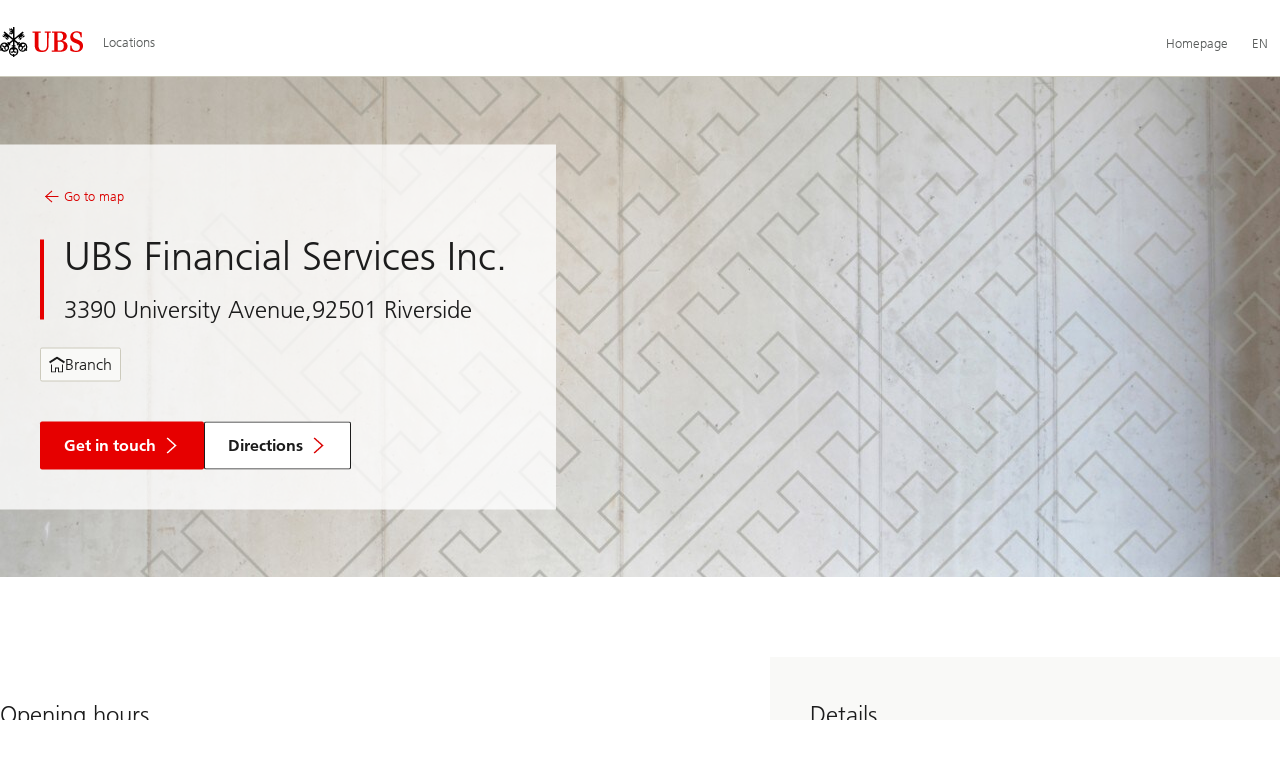

--- FILE ---
content_type: text/html;charset=utf-8
request_url: https://www.ubs.com/locations/united-states/riverside/3390-university-avenue/ubs-financial-services-inc-744.html
body_size: 7353
content:


<!DOCTYPE HTML><html lang="en" class="no-js"><head><meta charset="UTF-8"/><meta name="UBSProbing" content="---"/><title>UBS subsidiary in Riverside , 3390 University Avenue | UBS United States</title><meta name="description" content="Contacts and services offered at the Riverside, 3390 University Avenue location of UBS in United States"/><meta name="template" content="lofi-pod"/><meta name="viewport" content="width=device-width, initial-scale=1"/><link rel="preconnect" href="https://assets.adobedtm.com"/><link rel="preconnect" href="https://secure.ubs.com"/><script>
    window.digitalData = {
        pageInstanceID: 'prod.publish\/content\/locations\/en\/us\/riverside\/3390\u002Duniversity\u002Davenue\/744',
        page: {
            pageInfo: {
                pageID: '',
                language: 'en',
                geoRegion: 'us',
                AEMbuild: '11.53.9',
            },
            category: {
                pageType: '\/conf\/lofi\/settings\/wcm\/templates\/lofi\u002Dpod',
            },
            attributes: {
                pageLoadStart: Date.now().toString(),
                contentID: '0cd4e294\u002Ddd2e\u002D4d6c\u002D9561\u002D47e69694a7da',
                businessDivision: '',
                pageCountry: 'us',
                pagePath: '\/content\/locations\/en\/us\/riverside\/3390\u002Duniversity\u002Davenue\/744',
                errorPage: '',
                deviceRendition: 'default',
                contentType: '\/conf\/lofi\/settings\/wcm\/templates\/lofi\u002Dpod',
                newsPath: '',
                articlePath: '',
                displayDate: '',
                pageDirectory: '\/us\/riverside\/3390\u002Duniversity\u002Davenue\/744',
                tags: '',
                enableTarget: 'false',
                trackAdForm: 'false',

                /* SERVER SIDE COMMENT: trackDecibel property is a single boolean value.
                   Decibel tracking depends on country. On local environments, both expressions may output,
                   so we put them in an array and pick the first element. */
                trackDecibel: !![
    
                        true,
    
    ][0],

    /* SERVER SIDE COMMENT: dataLayer.serverTime contains server-side expressions */
    serverTime: 'Thursday, 15-Jan-2026 01:49:32 GMT',
            },
        },
        event: [],
        user: {
            profile: {
                attributes: {
                    userAgent: '',
                    loginStatus: '',

                    /* SERVER SIDE COMMENT: geolocationCountry is server-side */
                    geolocationCountry: 'US',

                    /* SERVER SIDE COMMENT: geolocationCity is server-side */
                    geolocationCity: 'COLUMBUS',
                },
            },
        },
        version: '1.0',
        config: {
            trackingServer: '\x22www.ubs.com\x22',
        },
    };
</script><script>
    if (window.digitalData?.page?.attributes) {
        Object.assign(window.digitalData.page.attributes, {
            lofiPodLocationId: '\/en\/us\/riverside\/3390\u002Duniversity\u002Davenue',
        });
    }
</script><script>
    var sc_page_load1 = new Date().getTime();
</script><script type="text/javascript">
            var launch_library_src = "//assets.adobedtm.com/87f37070a3c7/874afce1f0f7/launch\u002D6f3222d0ac97.min.js";
            var adobe_analytics_enabled = "true";
        </script><noscript id="trackingModulesSrc"><script src="/etc/designs/fit/includes/tracking_launch_modules.min.ACSHASHe84b8e3da3ef537b1170fc38d5ab1f9c.js" null></script></noscript><script src="/etc/designs/fit/includes/tracking_launch_main.min.ACSHASHe74c84c661f1a531d2ae22f7e83b4133.js" async></script><link rel="canonical" href="/locations/united-states/riverside/3390-university-avenue/ubs-financial-services-inc-744.html"/><script>
        window.cookie_management_geoCountry = digitalData?.user?.profile?.attributes?.geolocationCountry;
        window.cookie_management_geoState = digitalData?.user?.profile?.attributes?.geolocationState;
    </script><script class="privacysettings-package-script">
        window.cookie_management_isBot = false;
        </script><script class="privacysettings-package-script">
    {
        // Variables set to define the behavior of the component
        window.cookie_management_prefix = "ubs_cookie_settings_";
        window.cookie_management_ver = "2.0.4";
        window.cookie_lifetime_optedIn = "15768000";
        window.cookie_lifetime_optedOut = "7884000";
        window.cookie_management_tracking_pixel_url = "https:\/\/secure.ubs.com\/etc\/designs\/fit\/img\/blank.gif";
        window.cookie_management_lightCountries = ['TR','AF','AG','AL','BJ','BS','CD','CR','EG','ID','IL','JO','MX','YE','SG','TW','HK','CK','FJ','KN','MK','NI','RE','ST','TZ','ZW','BL','CL','FK','HM','KP','ML','RS','SV','UA','BM','CM','FM','HN','KR','MM','NP','RU','SX','UG','AI','BN','HT','KW','MN','NR','RW','SY','UM','BO','CO','GA','KY','MO','NU','SA','SZ','AM','BQ','GD','KZ','MP','NZ','SB','TC','UY','AO','CU','GE','IM','LA','MQ','OM','SC','TD','UZ','AQ','CV','IN','LB','MR','PA','SD','VA','AR','BT','CW','GH','IO','LC','MS','PE','TG','VC','AS','BV','CX','GI','IQ','LI','MU','TH','VE','AU','BW','DJ','GL','IR','LK','MV','PG','SH','TJ','VG','AW','BY','DM','GM','IS','LR','MW','PH','TK','VI','AX','BZ','DO','GN','JM','LS','PK','SJ','TL','VN','AZ','DZ','GP','LY','MY','PM','TM','VU','BA','CC','EC','GQ','MA','MZ','PN','SL','TN','WF','BB','GS','KE','MD','NA','PR','SM','TO','WS','BD','CF','GT','KG','ME','NC','PS','SN','BF','CG','EH','GU','KH','NE','PW','SO','TT','YT','BH','ER','GW','KI','MG','NF','PY','SR','TV','ZA','BI','CI','ET','GY','KM','MH','NG','QA','SS','ZM','AE','JP','US'];
        window.cookie_management_strictCountries = ['GG','GB','AT','BE','BG','CY','CZ','DE','DK','EE','ES','FI','FR','GR','HR','HU','IE','IT','LT','LU','MT','NL','PL','PT','RO','SE','SI','SK','JE','MC','LV','BR','CN','NO','FO','GF','TF','PF','CA','MF','CH','UK','FX','PP'];
        window.cookie_management_lightStates = [''];
        window.cookie_management_strictStates = [''];

        // Constants
        window.cookie_management_privacy_policies = {
            none: '',
            light: 'LIGHT',
            twoStepVariation: 'TWO_STEP_VARIATION'
        };

        window.cookie_management_permissions_map = {
            functional: 1,
            thirdParty: 4,
            userPreferences: 2,
            analytics: 3,
            generalFunctional: 0,
        };

        window.cookie_management_default_permission_values = {
            [window.cookie_management_permissions_map.generalFunctional]: true,
            [window.cookie_management_permissions_map.functional]: true,
            [window.cookie_management_permissions_map.userPreferences]: false,
            [window.cookie_management_permissions_map.analytics]: false,
            [window.cookie_management_permissions_map.thirdParty]: false
        };

        const useStateLocation = false;
        const {
            cookie_management_geoState,
            cookie_management_geoCountry,
            cookie_management_strictStates,
            cookie_management_lightStates,
            cookie_management_strictCountries,
            cookie_management_lightCountries
            } = window;

        // Utility functions
        const siteCountryFromUrl = window.location.pathname.split('/')?.[1]?.toUpperCase(); // only works in publish
        const isCountryInList = (list) => list.includes(cookie_management_geoCountry) || list.includes(siteCountryFromUrl);

        // Computed variables
        window.cookie_management_privacy_settings_cookie_name =
            '' + cookie_management_prefix + cookie_management_ver;

        const useStateBased = !!(useStateLocation && cookie_management_geoState && (cookie_management_strictStates?.length || cookie_management_lightStates?.length));

        const isStrictPolicy =
            (useStateBased && cookie_management_strictStates.includes(cookie_management_geoState)) ||
            (useStateBased && cookie_management_strictCountries.includes(siteCountryFromUrl)) ||
            (cookie_management_geoCountry && isCountryInList(cookie_management_strictCountries));

        const isLightPolicy =
            (useStateBased && cookie_management_lightStates.includes(cookie_management_geoState)) ||
            (cookie_management_geoCountry && isCountryInList(cookie_management_lightCountries));

        window.cookie_management_is_strict_policy = isStrictPolicy;
        window.cookie_management_is_light_policy = !isStrictPolicy && isLightPolicy;
        window.cookie_management_is_none_policy = !!(
            cookie_management_geoCountry
            && !isStrictPolicy
            && !isLightPolicy
        );
    }
    </script><script>
        window.cookie_management_privacySettingsDialogUrl = "\/global\/en\/privacy\u002Dsettings.lightbox.privacysettingslightbox.page_head.onlycontent.html";
        window.cookie_management_privacySettingsBannerUrl = "\/global\/en\/privacy\u002Dsettings.privacysettingsbanner.onlycontent.html";
    </script><script class="privacysettings-package-script">
        if (window.cookie_management_is_strict_policy) {
            window.cookie_management_privacyPolicy = window.cookie_management_privacy_policies.twoStepVariation;
        } else if (window.cookie_management_is_light_policy) {
            window.cookie_management_privacyPolicy = window.cookie_management_privacy_policies.light;
        } else if (window.cookie_management_is_none_policy) {
            window.cookie_management_privacyPolicy = window.cookie_management_privacy_policies.none;
        }
    </script><script class="privacysettings-package-script">
        if (typeof window.cookie_management_privacyPolicy === 'undefined') {
            window.cookie_management_is_strict_policy = true;
            window.cookie_management_privacyPolicy = window.cookie_management_privacy_policies.twoStepVariation;
        }
    </script><script>
        window.cookie_management_suppress = false;
    </script><script class="privacysettings-package-script">
        window.cookie_management_getPrivacySettings=()=>{const e=window.cookie_management_permissions_map,i=(e=>{const i=("; "+document.cookie).split("; "+e+"=");if(i.length>=2)return i.pop().split(";").shift()})(window.cookie_management_privacy_settings_cookie_name),n={thirdParty:!1,tracking:!1,userPreference:!1,functional:!0};return i?(n.thirdParty=i.includes(e.thirdParty),n.tracking=i.includes(e.analytics),n.userPreference=i.includes(e.userPreferences)):!1===window.cookie_management_is_strict_policy&&(n.thirdParty=!0,n.tracking=!0,n.userPreference=!0),n};
    </script><script type="text/javascript">
    document.documentElement.classList.replace('no-js', 'js');
</script><link rel="stylesheet" href="/etc/designs/fit/includes/css/location_finder/publish/legacy_clientlibs/legacy_commons.min.ACSHASH46515613dce1d449cf9115bd6f09d025.css" type="text/css"><link rel="stylesheet" href="/etc/designs/fit/includes/css/components/privacysettingsdialog/publish.min.ACSHASH0235ddd9c5c370cf4868c3dc3b983137.css" type="text/css"><link rel="preload" as="font" href="/etc/designs/fit/css/type/FrutigerforUBSWeb-Lt.202008181632.woff2" type="font/woff2" crossorigin="anonymous"/><link rel="preload" as="font" href="/etc/designs/fit/css/type/FrutigerforUBSWeb-Md.202008181632.woff2" type="font/woff2" crossorigin="anonymous"/><link rel="preload" as="font" href="/etc/designs/fit/css/type/UBS-HomepageV3-Font-Icons.202106151630.woff2" type="font/woff2" crossorigin="anonymous"/><script src="/etc/designs/fit/includes/js/components/privacysettings/publish.min.ACSHASH8276a0ab32a6acc7c5c8ca3f34dcc83e.js" defer></script><script src="/etc/designs/fit/includes/js/common/js/loader.min.ACSHASH875bac8a4934814207400e56ba496fbd.js" defer></script><script src="/etc/designs/fit/includes/js/common/js/vendors/vendors.default.min.ACSHASH210d6ffc0c5f247a49089dcfd649f621.js" defer></script><script src="/etc/designs/fit/includes/js/common/js/utils.min.ACSHASHcd0ec7677b38715aef1152790d76653f.js" defer></script><script src="/etc/designs/fit/includes/js/common/js/lightbox.min.ACSHASHb2c267a88780684c04f9bfc6c5a4ddfe.js" defer></script><script src="/etc/designs/fit/includes/js/location_finder/publish/js/main.min.ACSHASHc51f7ffdc3dca7fb916a9f92e5478b7f.js" defer></script></head><body class="pod-page lofi-page page basicpage" id="pod-page-d8aaa18d0e" data-cmp-link-accessibility-enabled data-cmp-link-accessibility-text="opens in a new tab"><div id="doc" class="grid-doc"><link rel="stylesheet" href="/etc/designs/fit/includes/css/components/primaryheader/publish.min.ACSHASHb5f5956eee14711167423bc337b6b98a.css" type="text/css"><script src="/etc/designs/fit/includes/js/components/primaryheader/publish.min.ACSHASH8509f144eb23d45621921263f8a7ce2c.js" defer></script><script src="/etc/designs/fit/includes/js/components/primaryheader/sitetitle/publish.min.ACSHASHab31b23a58c661eaf8ba1c3fbc2a0c39.js" defer></script><script src="/etc/designs/fit/includes/js/components/primaryheader/mobilenavigation/publish.min.ACSHASH105832a82ef347abd0a0fb2e4cd238ea.js" defer></script><header class="primaryheader__base" data-nc="PrimaryHeader"><div class="skiplinks__base"><h2 class="is-visuallyHidden">Skip Links</h2><a accesskey="1" class="skiplinks__link is-focusable" href="#main">Content Area</a></div><script src="/etc/designs/fit/includes/js/components/alertribbon/publish.min.ACSHASHe35f58cc32fd2351fb449534382d06e0.js" defer></script><link rel="stylesheet" href="/etc/designs/fit/includes/css/components/alertribbon/publish.min.ACSHASH2a32902cfaddfca7de5617115f051678.css" type="text/css"><div class="overlay__backdrop is-hidden"></div><div class="primaryheader__mainWrapper maxWidth-container"><button class="primaryheader__stickyButton" tabindex="-1" aria-hidden="true"></button><section class="primaryheader__itemsWrapper primaryheader__itemsWrapper--siteTitle sitetitle__base" data-nc="SiteTitle"><div class="logo"><a class="sitetitle__logo js-header-logo" href="/locations.html" data-nc="HeaderLogo" data-nc-params-headerlogo='{"options": {
        "emptyLogoLink": true
     }}' data-tracking-element="logo"><figure class="sitetitle__logoWrapper"><img class="sitetitle__logoImg sitetitle__logoImg--default" alt="UBS logo, to home page" src="/etc/designs/fit/img/UBS_Logo_Semibold.svg"/></figure></a><script src="/etc/designs/fit/includes/js/components/logo/publish.min.ACSHASH4937504672b0eab9f1db702ad70faf39.js" defer></script></div><div class="sitetitle__titleWrapper sitetitle__item"><span class="sitetitle__text">Locations</span></div></section><section class="primaryheader__itemsWrapper primaryheader__itemsWrapper--metaNavigation"><script src="/etc/designs/fit/includes/js/components/primaryheader/metanavigation/publish.min.ACSHASHd96559a6789cd9bca0e1c1ab7b8a7763.js" defer></script><nav class="metanavigation__base metanavigation__base--loading" aria-label="Meta Navigation" data-nc="MetaNavigation"><h2 class="is-visuallyHidden">Meta Navigation</h2><ul class="metanavigation__list metanavigation__list--firstLevel"><li class="metanavigation__item metanavigation__item--countryHomepage"><a class="metanavigation__link metanavigation__link--heading" href="https://www.ubs.com"><span>Homepage</span></a></li><li class="metanavigation__item metanavigation__item--language"><button type="button" class="metanavigation__link metanavigation__link--heading primaryheader__visibility--desktop" data-nn-id="metaNavigationLanguage" aria-expanded="false" aria-haspopup="true"><span>EN</span></button><div class="primaryheader__content"><ul class="metanavigation__list metanavigation__list--horizontal metanavigation__list--secondLevel"><li><a href="/locations/united-states/riverside/3390-university-avenue/ubs-financial-services-inc-744.html" aria-label="Select your language, English" class="link-v1__base link-v1__base--active  " aria-current="page" hreflang="EN" lang="EN"><span class="link-v1__text">English</span></a></li><li><a href="/agences/etats-unis/riverside/3390-university-avenue/ubs-financial-services-inc-744.html" aria-label="Select your language, Français" class="link-v1__base   " hreflang="FR" lang="FR"><span class="link-v1__text">Français</span></a></li><li><a href="/agenzie/stati-uniti/riverside/3390-university-avenue/ubs-financial-services-inc-744.html" aria-label="Select your language, Italiano" class="link-v1__base   " hreflang="IT" lang="IT"><span class="link-v1__text">Italiano</span></a></li><li><a href="/standorte/vereinigte-staaten-von-amerika/riverside/3390-university-avenue/ubs-financial-services-inc-744.html" aria-label="Select your language, Deutsch" class="link-v1__base   " hreflang="DE" lang="DE"><span class="link-v1__text">Deutsch</span></a></li></ul></div></li></ul></nav></section><section class="primaryheader__itemsWrapper primaryheader__itemsWrapper--headerActions"><div class="burgermenu__base mobilenavigation__base" data-nc="MobileNavigation" data-nc-params-MobileNavigation="{
                    &#34;translations&#34;: {
                        &#34;closeMenu&#34;: &#34;Close the menu&#34;
                    }
                 }"><button class="burgermenu__button svgicon--hoverTrigger" data-nn-id="burgerMenu" aria-expanded="false" aria-haspopup="true"><span class="is-visuallyHidden">Open the menu</span><svg class="svgicon__base burgermenuicon__base svgicon__base--medium burgermenuicon__base--carbon burgermenu__buttonIcon" viewbox="0 0 24 24" aria-hidden="true"><use href="/etc/designs/fit/includes/shared_assets/img/icons/definitions/burgermenu.14062023.svg#svgIconBurger"/></svg><svg class="svgicon__base closeicon__base svgicon__base--small closeicon__base--carbon is-hidden burgermenu__closeButtonIcon" viewbox="0 0 22 22" aria-hidden="true"><use href="/etc/designs/fit/includes/shared_assets/img/icons/definitions/close.03102022.svg#svgIconClose"/></svg></button><div class="primaryheader__content"></div></div></section></div></header><main role="main"><div id="main" class="grid-main grid-content js-content-main" tabindex="-1"><div class="root container responsivegrid"><div id="container-85e3641c1d" class="cmp-container"><div class="podpagehead basecomponent"><link rel="stylesheet" href="/etc/designs/fit/includes/css/components/locationfinder/podpagehead/publish.min.ACSHASH355f2616d46caddb925e9e49ce0f665f.css" type="text/css"><script src="/etc/designs/fit/includes/js/components/podpagebacklink/publish.min.ACSHASHf941792959f89899c4081ab52186ef64.js" defer></script><header class="podpagehead"><div class="podpagehead__messageTeaser"><div class="podpagehead__flexwrapstageinner"><div class="podpagehead__messageImage podpagehead__messageImage--s podpagehead__flexwrapstageimage"><figure class="image__base
                 
                
                image__base--emptyAlt" style="--image-aspectratio-xl: 40%; --image-aspectratio-l: 40%; --image-aspectratio-m: 40%; --image-aspectratio-s: 40%; --image-aspectratio-xs: 40%;  "><div class="image__skeleton image__skeleton--loaded"><picture class="image__picture"><source srcset="/content/locations/en/us/riverside/3390-university-avenue/744/jcr:content/root/podpagehead/image.580.jpeg/1733731051240.jpeg 580w, /content/locations/en/us/riverside/3390-university-avenue/744/jcr:content/root/podpagehead/image.780.jpeg/1733731051240.jpeg 780w, /content/locations/en/us/riverside/3390-university-avenue/744/jcr:content/root/podpagehead/image.1080.jpeg/1733731051240.jpeg 1080w, /content/locations/en/us/riverside/3390-university-avenue/744/jcr:content/root/podpagehead/image.1280.jpeg/1733731051240.jpeg 1280w, /content/locations/en/us/riverside/3390-university-avenue/744/jcr:content/root/podpagehead/image.1960.jpeg/1733731051240.jpeg 1960w, /content/locations/en/us/riverside/3390-university-avenue/744/jcr:content/root/podpagehead/image.2646.jpeg/1733731051240.jpeg 2646w, /content/locations/en/us/riverside/3390-university-avenue/744/jcr:content/root/podpagehead/image.3840.jpeg/1733731051240.jpeg 3840w" sizes="92vw"/><img class="image__img " src="/locations/en/us/riverside/3390-university-avenue/744/_jcr_content/root/podpagehead/image.580.jpeg/1733731051240.jpeg" alt/></picture></div></figure></div><div class="grid-container"><div class="podpagehead__flexwrapstagecontent"><div class="podpagehead__messageContent
                                podpagehead__messageContent--top
                                podpagehead__messageContent--medium
                                podpagehead__messageContent--white"><div class="podpagehead__messageContentWrapper"><a data-nc="PodPageBackLink" href="/locations.html#United%20States/en/ns/all/" class="podpagehead__linkBack"><svg class="svgicon__base arrowicon__base svgicon__base--invertedX svgicon__base--medium" viewBox="0 0 32 32" aria-hidden="true"><use href="/etc/designs/fit/includes/shared_assets/img/icons/definitions/arrow-24.13112024.svg#svgIconArrowChevron" class="arrowicon__chevron"/><use href="/etc/designs/fit/includes/shared_assets/img/icons/definitions/arrow-24.13112024.svg#svgIconArrowLine" class="arrowicon__line"/></svg>


                                Go to map
                            </a><header class="podpagehead__wrapper podpagehead__content"><h1 class="podpagehead__hl podpagehead__hl--small">
                                    UBS Financial Services Inc.
                                </h1><address class="podpagehead__info">
                                    3390 University Avenue,92501 Riverside
                                </address></header><ul class="podpagehead__tagList"><li class="podpagehead__tagListItem"><svg class="svgicon__base svgicon__base--regular
                homeicon__base
                svgicon__base--inheritColor" viewbox="0 0 16 16" aria-hidden="true"><use href="/etc/designs/fit/includes/shared_assets/img/icons/definitions/home-16.17042024.svg#svgIconHome"/></svg>


                                    Branch
                                </li></ul><footer class="podpagehead__messageContentFooter"><a href="/us/en/wealth-management/contact-us/get-in-touch.html" class="actionbtn__link svgicon--hoverTrigger actionbtn--color-red podpagehead__appointmentCta"><span class="actionbtn__title">Get in touch</span><span class="actionbtn__ctaIcon"><svg class="svgicon__base arrowicon__base arrowicon__animation--growHover" viewBox="0 0 32 32" aria-hidden="true"><use href="/etc/designs/fit/includes/shared_assets/img/icons/definitions/arrow-24.13112024.svg#svgIconArrowChevron" class="arrowicon__chevron"/><use href="/etc/designs/fit/includes/shared_assets/img/icons/definitions/arrow-24.13112024.svg#svgIconArrowLine" class="arrowicon__line"/></svg></span></a><a href="https://www.google.com/maps?q=33.98011,-117.37098" class="actionbtn__link svgicon--hoverTrigger actionbtn--color-primarywhite podpagehead__directionsCta"><span class="actionbtn__title">Directions</span><span class="actionbtn__ctaIcon"><svg class="svgicon__base arrowicon__base arrowicon__animation--growHover" viewBox="0 0 32 32" aria-hidden="true"><use href="/etc/designs/fit/includes/shared_assets/img/icons/definitions/arrow-24.13112024.svg#svgIconArrowChevron" class="arrowicon__chevron"/><use href="/etc/designs/fit/includes/shared_assets/img/icons/definitions/arrow-24.13112024.svg#svgIconArrowLine" class="arrowicon__line"/></svg></span></a></footer></div></div></div></div></div></div></header></div><div class="container responsivegrid"><div id="container-2c5f4620cb" class="cmp-container"><div class="aem-Grid aem-Grid--12 aem-Grid--default--12 "><div class="columncontrol columncontrol__base columncontrol__base--sp1 aem-GridColumn aem-GridColumn--default--12"><link rel="stylesheet" href="/etc/designs/fit/includes/css/components/locationfinder/columncontrol/publish.min.ACSHASHf1affa4d980b354cedf40e1fecda8721.css" type="text/css"><div class="columncontrol__base columncontrol__base--lt1 grid-container"><div class="columncontrol__row grid-row"><div class="columncontrol__cellWrapper"><div class="columncontrol__cell columncontrol__cell--spBackgroundAlignment"><div id="cc-container-1cb86b2dc8" class="cmp-container"><div class="basecomponent basecomponent__base openinghours"><link rel="stylesheet" href="/etc/designs/fit/includes/css/components/locationfinder/openinghours/publish.min.ACSHASHdcee06221e77c0783aa2e0d92733a789.css" type="text/css"><script src="/etc/designs/fit/includes/js/components/openinghours/publish.min.ACSHASH3fe87cb52e4145fd13b892f299b41cbe.js" defer></script><section class="openinghours__base" data-nc="OpeningHours" data-nc-params-OpeningHours="{
        &#34;options&#34;: {
            &#34;timeZone&#34;: &#34;America\/Los_Angeles&#34;
        },
        &#34;translations&#34;: {
            &#34;open&#34; : &#34;Open&#34;,
            &#34;closed&#34; : &#34;Closed&#34;
        }
    }"><h3 class="openinghours__title">Opening hours</h3><link rel="stylesheet" href="/etc/designs/fit/includes/css/components/locationfinder/specialopeninghours/publish.min.ACSHASHdc8f7011e45a30fbda2509e1cd528e2c.css" type="text/css"><details class="openinghours__service" data-opening-hours-specification='[{&#34;@type&#34;:&#34;OpeningHoursSpecification&#34;,&#34;dayOfWeek&#34;:&#34;https://schema.org/Monday&#34;,&#34;opens&#34;:&#34;07:00&#34;,&#34;closes&#34;:&#34;16:00&#34;},{&#34;@type&#34;:&#34;OpeningHoursSpecification&#34;,&#34;dayOfWeek&#34;:&#34;https://schema.org/Tuesday&#34;,&#34;opens&#34;:&#34;07:00&#34;,&#34;closes&#34;:&#34;16:00&#34;},{&#34;@type&#34;:&#34;OpeningHoursSpecification&#34;,&#34;dayOfWeek&#34;:&#34;https://schema.org/Wednesday&#34;,&#34;opens&#34;:&#34;07:00&#34;,&#34;closes&#34;:&#34;16:00&#34;},{&#34;@type&#34;:&#34;OpeningHoursSpecification&#34;,&#34;dayOfWeek&#34;:&#34;https://schema.org/Thursday&#34;,&#34;opens&#34;:&#34;07:00&#34;,&#34;closes&#34;:&#34;16:00&#34;},{&#34;@type&#34;:&#34;OpeningHoursSpecification&#34;,&#34;dayOfWeek&#34;:&#34;https://schema.org/Friday&#34;,&#34;opens&#34;:&#34;07:00&#34;,&#34;closes&#34;:&#34;16:00&#34;},{&#34;@type&#34;:&#34;OpeningHoursSpecification&#34;,&#34;dayOfWeek&#34;:&#34;https://schema.org/Saturday&#34;,&#34;opens&#34;:&#34;00:00&#34;,&#34;closes&#34;:&#34;00:00&#34;},{&#34;@type&#34;:&#34;OpeningHoursSpecification&#34;,&#34;dayOfWeek&#34;:&#34;https://schema.org/Sunday&#34;,&#34;opens&#34;:&#34;00:00&#34;,&#34;closes&#34;:&#34;00:00&#34;}]' open><summary class="openinghours__serviceSummary svgicon--hoverTrigger svgicon--active"><span class="openinghours__serviceHeader"><span class="openinghours__serviceTitle">Business hours</span><span class="openinghours__serviceExpandIcon"><svg class="svgicon__base arrowicon__base  arrowicon__animation--dropdown" viewBox="0 0 32 32" aria-hidden="true"><use href="/etc/designs/fit/includes/shared_assets/img/icons/definitions/arrow-24.13112024.svg#svgIconArrowChevron" class="arrowicon__chevron"/><use href="/etc/designs/fit/includes/shared_assets/img/icons/definitions/arrow-24.13112024.svg#svgIconArrowLine" class="arrowicon__line"/></svg></span></span><span class="openinghours__serviceStatus"></span></summary><dl class="openinghours__serviceTimeTable"><div class="openinghours__serviceScheduleItem"><dt class="openinghours__serviceSchedule"><span> Mon - Fri</span></dt><dd class="openinghours__serviceHours "><time>07:00</time>
                    -
                    <time>16:00</time></dd></div><div class="openinghours__serviceScheduleItem"><dt class="openinghours__serviceSchedule"><span> Sat - Sun</span></dt><dd class="openinghours__serviceHours ">
                
                
                
                
                    closed
                
                
            </dd></div></dl></details><script type="application/ld+json">{"@context":"https://schema.org","@id":"Bank","openingHoursSpecification":[{"@type":"OpeningHoursSpecification","dayOfWeek":"https://schema.org/Monday","opens":"07:00","closes":"16:00"},{"@type":"OpeningHoursSpecification","dayOfWeek":"https://schema.org/Tuesday","opens":"07:00","closes":"16:00"},{"@type":"OpeningHoursSpecification","dayOfWeek":"https://schema.org/Wednesday","opens":"07:00","closes":"16:00"},{"@type":"OpeningHoursSpecification","dayOfWeek":"https://schema.org/Thursday","opens":"07:00","closes":"16:00"},{"@type":"OpeningHoursSpecification","dayOfWeek":"https://schema.org/Friday","opens":"07:00","closes":"16:00"},{"@type":"OpeningHoursSpecification","dayOfWeek":"https://schema.org/Saturday","opens":"00:00","closes":"00:00"},{"@type":"OpeningHoursSpecification","dayOfWeek":"https://schema.org/Sunday","opens":"00:00","closes":"00:00"}],"department":[{"@id":"Bank/Department1","name":"lofi.pod.businesshours.service.title.","@type":"BankOrCreditUnion","address":{"@id":"Bank/Address"},"openingHoursSpecification":[{"@type":"OpeningHoursSpecification","dayOfWeek":"https://schema.org/Monday","opens":"07:00","closes":"16:00"},{"@type":"OpeningHoursSpecification","dayOfWeek":"https://schema.org/Tuesday","opens":"07:00","closes":"16:00"},{"@type":"OpeningHoursSpecification","dayOfWeek":"https://schema.org/Wednesday","opens":"07:00","closes":"16:00"},{"@type":"OpeningHoursSpecification","dayOfWeek":"https://schema.org/Thursday","opens":"07:00","closes":"16:00"},{"@type":"OpeningHoursSpecification","dayOfWeek":"https://schema.org/Friday","opens":"07:00","closes":"16:00"},{"@type":"OpeningHoursSpecification","dayOfWeek":"https://schema.org/Saturday","opens":"00:00","closes":"00:00"},{"@type":"OpeningHoursSpecification","dayOfWeek":"https://schema.org/Sunday","opens":"00:00","closes":"00:00"}]}]}</script></section></div><div class="basecomponent basecomponent__base remarks"><link rel="stylesheet" href="/etc/designs/fit/includes/css/components/locationfinder/remarks/publish.min.ACSHASH14580613886f488acba6b54c0636f80e.css" type="text/css"></div><div class="basecomponent basecomponent__base directions"></div><div class="experience-fragment experiencefragment basecomponent basecomponent__base"><div class="xf-content-height"><div id="container-1ae21178d8" class="cmp-container"><div class="container responsivegrid"><div id="container-acb1203ad4" class="cmp-container"><div class="aem-Grid aem-Grid--12 aem-Grid--default--12 "><div class="saveyourtrip aem-GridColumn aem-GridColumn--default--12"><link rel="stylesheet" href="/etc/designs/fit/includes/css/components/locationfinder/saveyourtrip/publish.min.ACSHASHe5271258a7dcd281d57dce5ca457914f.css" type="text/css"><div class="saveyourtrip__base"><h3 class="saveyourtrip__title">Can we save you a trip?</h3><div class="saveyourtrip__text richtext__base"><p>Save yourself a trip to the branch.</p></div><ul><li><a href="/us/en/wealth-management/contact-us/get-in-touch.html" class="svgicon--hoverTrigger"><div class="saveyourtrip__item"><section class="saveyourtrip__itemText">
                        Contact us
                    </section><div class="link linklisticon"><div class="linklist__icon"><svg class="svgicon__base arrowicon__base arrowicon__animation--growHover " viewBox="0 0 32 32" aria-hidden="true"><use href="/etc/designs/fit/includes/shared_assets/img/icons/definitions/arrow-24.13112024.svg#svgIconArrowChevron" class="arrowicon__chevron"/><use href="/etc/designs/fit/includes/shared_assets/img/icons/definitions/arrow-24.13112024.svg#svgIconArrowLine" class="arrowicon__line"/></svg></div></div></div></a></li></ul></div></div></div></div></div></div></div></div></div></div></div><div class="columncontrol__cellWrapper"><div class="columncontrol__cell columncontrol__cell--hasBackground columncontrol__cell--bg1"><div id="cc-container-4931a57747" class="cmp-container"><div class="basecomponent basecomponent__base details"><link rel="stylesheet" href="/etc/designs/fit/includes/css/components/locationfinder/details/publish.min.ACSHASH1aad5572c416e6f7e098288f559a0e7e.css" type="text/css"><link rel="stylesheet" href="/etc/designs/fit/includes/css/components/clipboardcopy/publish.min.ACSHASH162105d841ab5620fa5198d04aa94968.css" type="text/css"><script src="/etc/designs/fit/includes/js/components/clipboardCopy/publish.min.ACSHASH496e38189d02fbe7c945d4b1ddd04ea4.js" defer></script><section class="details__base"><h3 class="details__title">Details</h3><dl><dt class="details__label">Phone Number</dt><dd><a class="details__textLink details__textLink--phone
                              details__phoneCta" href="tel:+1-951-684%206300">
                        +1-951-684 6300
                    </a></dd><dt class="details__label">Street Address</dt><div class="details__text"><dd>3390 University Avenue
                    </dd><dd>2nd Floor / Suite 270</dd><dd>Riverside CA 92501</dd></div><dt class="details__label">Postal Address</dt><div class="details__text"><dd>
                        3390 University Avenue</dd><dd>
                            Riverside CA
                            92501
                        </dd><dd>United States</dd></div><dt class="details__label">Branch Manager</dt><dd class="details__text">Scott Morris</dd><dt class="details__label">Internet Address</dt><dd><a class="details__textLink details__textLink--internet" href="https://local.ubs.com/riverside-ca/">
                        https://local.ubs.com/riverside-ca/
                    </a></dd></dl></section><script type="application/ld+json">
          {"@context":"https://schema.org","@type":"BankOrCreditUnion","@id":"Bank","name":"UBS Financial Services Inc.","telephone":"+1-951-684 6300","address":{"@id":"Bank/Address","@type":"PostalAddress","addressCountry":"US","addressLocality":"Riverside","postalCode":"92501","streetAddress":"3390 University Avenue"},"geo":{"@type":"GeoCoordinates","latitude":"+33.98011","longitude":"-117.37098"},"url":"https://local.ubs.com/riverside-ca/","hasOfferCatalog":{"@type":"OfferCatalog","@id":"Bank/OfferCatalog"}}
    </script></div><div class="basecomponent basecomponent__base advisoryservices"></div><div class="basecomponent basecomponent__base accessibilityservices"></div></div></div></div></div></div></div></div></div></div></div></div></div></main><footer id="footer" class="footer__base js-homepage-footer"><div class="grid-container"><div class="footer__topline"><div class="footer__breadcrumb"><span class="footer__breadcrumbTxt footer__hl">You are here:</span><ul class="footer__breadcrumbList"><li class="footer__breadcrumbItem"><a href="/locations.html#United+States/en/nsnf/all/" class="footer__breadcrumbLink">United States</a></li><li class="footer__breadcrumbItem"><a href="/locations.html#Riverside+United+States/en/nsnf/all/" class="footer__breadcrumbLink">Riverside</a></li><li class="footer__breadcrumbItem"><a href="/locations.html#3390+University+Avenue+Riverside+United+States/en/nsnf/all/" class="footer__breadcrumbLink">3390 University Avenue</a></li><li class="footer__breadcrumbItem"><a class="footer__breadcrumbLink">UBS Financial Services Inc.</a></li></ul></div><div class="backtotop__base" role="navigation"><a href="#doc" class="backtotop__link"><span>Back to top</span></a></div></div></div><div class="footer__highlight footer__highlight--bottom" id="disclaimer"><div class="grid-container"><div class="basecomponent footerLinks footernav__base"><ul class="footer__linksList"><li class="footer__linksItem"><a class="footer__linksLink" href="/global/en/legal/privacy.html"><span class="footer__linksText">Privacy statement</span></a></li><li class="footer__linksItem"><a class="footer__linksLink" href="/global/en/legal/disclaimer.html"><span class="footer__linksText">Terms of use</span></a></li><li class="footer__linksItem"><a class="footer__linksLink" href="/global/en/our-firm/cybersafe/phishing.html"><span class="footer__linksText">Report fraudulent mail</span></a></li><li class="footer__linksItem"><a class="footer__linksLink" href="/global/en/legal/info-on-ubs.html"><span class="footer__linksText">Information on UBS</span></a></li><li class="footer__linksItem"><script src="/etc/designs/fit/includes/js/components/privacysettings/privacysettingslink/publish.min.ACSHASHc6df06e58cec1159bd504fbeca56f990.js" defer></script><privacy-settings-link origin="lightBoxFooter"><a class="footer__linksLink" href="javascript:;"><span class="footer__linksText">Privacy Settings</span></a></privacy-settings-link></li></ul></div></div></div></footer></div><img class="is-hidden" alt="" src="https://secure.ubs.com/etc/designs/fit/img/blank.gif"/></body></html>


--- FILE ---
content_type: text/css;charset=utf-8
request_url: https://www.ubs.com/etc/designs/fit/includes/css/components/locationfinder/podpagehead/publish.min.ACSHASH355f2616d46caddb925e9e49ce0f665f.css
body_size: 971
content:
.podpagehead__wrapper:not(.podpagehead__wrapper--noImpulseLine){--impulse-line-line-margin:0.9375rem;--impulse-line-align:center;background:linear-gradient(#e60000, #e60000) no-repeat left var(--impulse-line-align);padding-left:20px;background-size:4px calc(100% - var(--impulse-line-line-margin));display:block;position:relative}@media(min-width: 1280px){.podpagehead__wrapper:not(.podpagehead__wrapper--noImpulseLine){padding-left:24px}}.podpagehead,.podpagehead__messageContentWrapper{position:relative}@media(min-width: 1024px){.podpagehead__messageContentWrapper{display:inline-block;vertical-align:middle;max-height:100%;z-index:1;max-width:100%}}.podpagehead__messageContent--top,.podpagehead__messageContent--center,.podpagehead__messageContent--bottom{margin-top:1.5rem}.podpagehead__messageContent--top .podpagehead__wrapper,.podpagehead__messageContent--center .podpagehead__wrapper,.podpagehead__messageContent--bottom .podpagehead__wrapper{width:100%}@media(min-width: 1024px){.podpagehead__messageContent--top,.podpagehead__messageContent--center,.podpagehead__messageContent--bottom{margin-top:0rem;position:absolute}}@media only print{.podpagehead__messageContent--top,.podpagehead__messageContent--center,.podpagehead__messageContent--bottom{position:relative;padding-left:0}}.podpagehead__messageContent--top{padding-left:0}@media(min-width: 1024px){.podpagehead__messageContent--top{top:3rem}}@media(min-width: 1280px){.podpagehead__messageContent--top{top:3.75rem}}@media(min-width: 1024px){.podpagehead__messageContent--center{top:50%;transform:translateY(-50%)}.podpagehead__messageContent--bottom{bottom:3rem}}@media(min-width: 1024px){}@media(min-width: 1280px){.podpagehead__messageContent--bottom{bottom:3.75rem}}.podpagehead__messageContent--small,.podpagehead__messageContent--medium,.podpagehead__messageContent--large{width:100%}@media(min-width: 768px){.podpagehead__messageContent--small,.podpagehead__messageContent--medium,.podpagehead__messageContent--large{width:calc(var(--grid-absolute-col-width)*16 + var(--grid-absolute-gutter)*15)}}@media(min-width: 1024px){.podpagehead__messageContent--small{width:calc(var(--grid-absolute-col-width)*8 + var(--grid-absolute-gutter)*7)}.podpagehead__messageContent--medium{width:calc(var(--grid-absolute-col-width)*12 + var(--grid-absolute-gutter)*11)}}@media(min-width: 1024px){}.podpagehead__messageContent--white{width:100%;background:hsla(0,0%,100%,.8)}@media(min-width: 768px){.podpagehead__messageContent--white{width:calc(var(--grid-absolute-col-width)*16 + var(--grid-absolute-gutter)*15)}}@media(min-width: 1024px){.podpagehead__messageContent--white{padding:1.5rem 24px;width:calc(var(--grid-absolute-col-width)*12 + var(--grid-absolute-gutter)*11)}}@media(min-width: 1280px){.podpagehead__messageContent--white{padding:2.5rem 40px}}.podpagehead__wrapper{text-align:left}@media(min-width: 768px){.podpagehead__wrapper{width:calc(16 / var(--grid-absolute-cols) * 100% - var(--grid-absolute-gutter) * (var(--grid-absolute-cols) - 16) / var(--grid-absolute-cols))}}.podpagehead__hl{display:block;word-break:break-word}.podpagehead__hl.podpagehead__hl--leadtext{color:var(--color-text-inverted, #1c1c1c);font:300 1.625rem / 1.875rem Frutiger, Arial, Helvetica, sans-serif}@media(min-width: 768px){.podpagehead__hl.podpagehead__hl--leadtext{font-size:2.5rem;line-height:2.625rem}}@media(min-width: 1280px){.podpagehead__hl.podpagehead__hl--leadtext{font-size:3.125rem;line-height:3.375rem}}.podpagehead__caption+.podpagehead__hl.podpagehead__hl--leadtext{margin-top:0.625rem}.podpagehead__hl--bottomSpacing{padding-bottom:1.5rem}@media(min-width: 1280px){.podpagehead__hl--bottomSpacing{padding-bottom:2rem}}.podpagehead__hl--small{font:300 1.75rem / 2.0625rem Frutiger, Arial, Helvetica, sans-serif}@media(min-width: 768px){.podpagehead__hl--small{font-size:2.5rem;line-height:3rem}}.grid-doc--lightbox .podpagehead__hl--small{font-size:1.75rem;line-height:2.0625rem}.grid-doc--lightbox-is-1280 .podpagehead__hl--small{font-size:2.5rem;line-height:3rem}.podpagehead__hl--medium{font:300 2rem / 2.5rem Frutiger, Arial, Helvetica, sans-serif}@media(min-width: 1280px){.podpagehead__hl--medium{font-size:3rem;line-height:3.5625rem}}.podpagehead__hl--large{font:300 1.6875rem / 1.9375rem Frutiger, Arial, Helvetica, sans-serif;color:var(--color-text-inverted, #1c1c1c)}@media(min-width: 768px){.podpagehead__hl--large{font-size:2.375rem;line-height:2.8125rem}}@media(min-width: 1024px){.podpagehead__hl--large{font-size:3.125rem;line-height:3.75rem}}@media(min-width: 1280px){.podpagehead__hl--large{font-size:3.75rem;line-height:4.5rem}}.podpagehead__info{font:300 1.25rem / 1.75rem Frutiger, Arial, Helvetica, sans-serif;margin-top:0.5rem;word-break:break-word}@media(min-width: 1280px){.podpagehead__info{font-size:1.5rem;line-height:2.25rem;margin-top:0.75rem}}@media(min-width: 1280px){}.podpagehead__info b,.podpagehead__info strong{color:var(--color-text-inverted, #da0000);font-weight:300}.podpagehead__info--bigSpace{margin-top:1.25rem}@media(max-width: 1023px){.podpagehead__messageContent{width:100%;margin-block:1.5rem}}@media(max-width: 767px){.podpagehead__messageContent{margin-block:1.25rem}}@media(min-width: 1024px){.podpagehead__messageContent{position:absolute;top:50%;transform:translateY(-50%)}}.podpagehead__linkBack{font:300 0.8125rem / 1rem Frutiger, Arial, Helvetica, sans-serif;gap:0.5rem;display:inline-flex;align-items:center;height:auto;color:#da0000;cursor:pointer;text-decoration:none;text-underline-offset:0.125rem}.podpagehead__linkBack:visited{color:#8a000a}.podpagehead__linkBack:hover,.podpagehead__linkBack:focus{color:#8a000a;text-decoration:underline;text-decoration-color:#da0000;text-decoration-thickness:0.0625rem}.podpagehead__linkBack:active{color:#8a000a}.podpagehead__content{margin-top:1.25rem;width:100%}.podpagehead__tagList{margin:1.25rem 0px 0rem 0px;gap:0.75rem;list-style:none;display:flex;padding:0}.podpagehead__tagListItem{padding:0.25rem 8px;gap:0.5rem;border-radius:2px;font:300 0.875rem / 1.375rem Frutiger, Arial, Helvetica, sans-serif;border:1px solid #cccabc;background:#f9f9f7;display:flex;align-items:center}@media(min-width: 1280px){.podpagehead__tagListItem{font-size:1rem;line-height:1.5rem}}.podpagehead__tagListItem .svgicon__base{max-height:1em}.podpagehead__messageContentFooter{margin-top:2rem;gap:1.25rem;display:flex;flex-direction:column}@media(min-width: 768px){.podpagehead__messageContentFooter{gap:2rem;flex-direction:row}}@media(min-width: 1280px){.podpagehead__messageContentFooter{margin-top:2.5rem;gap:2.5rem}}.podpagehead__messageContentFooter .actionbtn__link{margin:0}@media(max-width: 767px){.podpagehead__messageContentFooter .actionbtn__link{gap:0.5rem;display:inline-flex;justify-content:center}}.podpagehead__flexwrapcolumns{display:flex;flex-flow:row wrap;justify-content:space-between}.podpagehead__flexwrapstageinner{position:relative}.podpagehead__flexwrapsocial .grid-row{--gridrow-justify-content:end}.podpagehead__flexwrapstageimage-is-xsHidden,.podpagehead__flexwrapstageimage-is-sHidden{display:none}@media(min-width: 768px){.podpagehead__flexwrapstageimage-is-xsHidden{display:block}.podpagehead__flexwrapstageimage-is-sHidden{display:none}}@media(min-width: 1024px){.podpagehead__flexwrapstageimage-is-sHidden{display:block}}.podpagehead__messageImage{height:10rem}@media(min-width: 768px){.podpagehead__messageImage{height:14.75rem}}@media(min-width: 1024px){.podpagehead__messageImage--xs{height:18.75rem}}@media(min-width: 1280px){.podpagehead__messageImage--xs{height:25rem}}@media(min-width: 1024px){.podpagehead__messageImage--s{height:25rem}}@media(min-width: 1280px){.podpagehead__messageImage--s{height:31.25rem}}@media(min-width: 1024px){.podpagehead__messageImage--m{height:31.25rem}}@media(min-width: 1280px){.podpagehead__messageImage--m{height:37.5rem}}@media(min-width: 1024px){.podpagehead__messageImage--l{height:37.5rem}}@media(min-width: 1280px){.podpagehead__messageImage--l{height:43.75rem}}.podpagehead__messageImage .image__base,.podpagehead__messageImage .image__skeleton{width:100%;height:100%}.podpagehead__messageImage .image__skeleton{padding-top:0 !important}.podpagehead__messageImage .image__skeleton .image_img{-o-object-fit:cover;object-fit:cover;-o-object-position:center;object-position:center}

--- FILE ---
content_type: text/css;charset=utf-8
request_url: https://www.ubs.com/etc/designs/fit/includes/css/components/locationfinder/saveyourtrip/publish.min.ACSHASHe5271258a7dcd281d57dce5ca457914f.css
body_size: -193
content:
.saveyourtrip__title{font:300 1.125rem / 1.6875rem Frutiger, Arial, Helvetica, sans-serif}@media(min-width: 768px){.saveyourtrip__title{font-size:1.25rem;line-height:1.875rem}}.saveyourtrip__text{margin-block:1.25rem}.saveyourtrip__text p{font:300 0.875rem / 1.375rem Frutiger, Arial, Helvetica, sans-serif;color:#5a5d5c}@media(min-width: 1280px){.saveyourtrip__text p{font-size:1rem;line-height:1.5rem}}.saveyourtrip__item{font:300 0.875rem / 1.375rem Frutiger, Arial, Helvetica, sans-serif;padding-block:1rem;display:flex;flex-flow:row nowrap;border-bottom:1px solid #8e8d83}@media(min-width: 1280px){.saveyourtrip__item{font-size:1rem;line-height:1.5rem}}.saveyourtrip__itemText{margin-right:12px;flex-basis:100%;display:flex;align-items:center}.saveyourtrip__item:hover,.saveyourtrip__item:focus,.saveyourtrip__item:active{color:#5a5d5c}.saveyourtrip .svgicon__base{width:24px;height:24px}

--- FILE ---
content_type: application/javascript;charset=utf-8
request_url: https://www.ubs.com/etc/designs/fit/includes/js/components/openinghours/publish.min.ACSHASH3fe87cb52e4145fd13b892f299b41cbe.js
body_size: 1119
content:
"use strict";(self.webpackChunkfe_build_setup=self.webpackChunkfe_build_setup||[]).push([[5361],{18526:(e,t,i)=>{var s=i(82355);const n="openinghours",a={service:`${n}__service`,serviceSummary:`${n}__serviceSummary`,serviceStatus:`${n}__serviceStatus`,serviceStatusValue:`${n}__serviceStatus--status-{0}`,serviceTimeTable:`${n}__serviceTimeTable`},r="data-opening-hours-specification",o={service:`.${a.service}`,serviceOpeningHoursSpecificationHolder:`[${r}]`,serviceSummary:`.${a.serviceSummary}`,serviceStatus:`.${a.serviceStatus}`,serviceTimeTable:`.${a.serviceTimeTable}`},l=(0,s.Y)({open:"",closed:"",multiple:"",indeterminate:""}),c={[l.open]:"success",[l.closed]:"error",[l.multiple]:"warning"};var h=i(20495);const m="en-US",d={timeZone:null,weekday:"long"},u={timeZone:null,hour:"numeric",minute:"numeric",hour12:!1};function p(e,t){return("string"==typeof e?[e]:e).some(e=>e.replace(/^.*\//,"")===t)}class E{constructor(e,t){this.detailsElement=e,this.timeZone=t.options.timeZone,this.translations=t.translations,this.detailsAnimation=null,this.detailsIsClosing=!1,this.detailsIsExpanding=!1,this.init()}init(){this.setElements(),this.addEventListeners(),this.addServiceOpeningStatus()}setElements(){this.contentElement=this.detailsElement.querySelector(o.serviceTimeTable),this.summaryElement=this.detailsElement.querySelector(o.serviceSummary),this.statusElement=this.detailsElement.querySelector(o.serviceStatus)}addEventListeners(){this.summaryElement.addEventListener("click",e=>this.onDetailsSummaryClick(e))}addServiceOpeningStatus(){let e;try{e=function(e,t,i){try{!function(e){if(!(0,h.c)(e))throw new Error("Opening hours must be an array");e.forEach(e=>{if(!e.dayOfWeek||!e.dayOfWeek.length)throw new Error("Empty dayOfWeek");if(e.validFrom||e.validThrough)throw new Error("validFrom/validThrough specifications are not yet supported");[e.opens,e.closes].forEach(e=>{if(/^\d:\d{2}/.test(e))throw new Error("Hour is missing leading zero");if(/^\d{2}:\d{2}:\d/.test(e))throw new Error("Time with seconds is not yet supported");if(/[Z+-]/.test(e))throw new Error("Time with timezone is not yet supported");if(!/^(2[0-3]|1\d|0\d):\d{2}$/.test(e))throw new Error("Wrong time format")})})}(e),function(e){if(!e)throw new Error("Missing timeZone");(new Date).toLocaleString(m,{timeZone:e})}(t);const s=e.some(e=>function(e,t,i){if(t.opens===t.closes)return!1;const s=e.toLocaleString(m,{...d,timeZone:i}),n=new Date(e);n.setDate(e.getDate()-1);const a=n.toLocaleString(m,{...d,timeZone:i}),r=p(t.dayOfWeek,s),o=p(t.dayOfWeek,a);if(!r&&!o)return!1;if("00:00"===t.closes)return!1;if("23:59"===t.closes&&"00:00"===t.opens)return!0;const l=e.toLocaleString(m,{...u,timeZone:i});return t.opens>=t.closes?!!(o&&l<t.closes)||!!(r&&l>=t.opens):r&&t.opens<=l&&l<t.closes}(i,e,t));return s?l.open:l.closed}catch(e){return l.indeterminate}}(this.getServiceOpeningHours(),this.timeZone,new Date)}catch(t){console.error("OpeningHours: error captured on service status calculation, status will default to `indeterminate`:",t),e=l.indeterminate}this.setServiceOpeningStatus(e)}getServiceOpeningHours(){const e=(this.detailsElement.matches(o.serviceOpeningHoursSpecificationHolder)?this.detailsElement:this.detailsElement.querySelector(o.serviceOpeningHoursSpecificationHolder)).attributes[r].value;return JSON.parse(e)}setServiceOpeningStatus(e){var t;e&&(this.statusElement.classList.add(c[t=e]?a.serviceStatusValue.replace("{0}",c[t]):a.serviceStatusValue.replace("{0}",l.indeterminate)),this.translations[e]&&(this.statusElement.innerHTML=this.translations[e]))}onDetailsSummaryClick(e){e.preventDefault(),this.detailsElement.style.overflow="hidden",this.detailsIsClosing||!this.detailsElement.open?this.openDetailsElement():(this.detailsIsExpanding||this.detailsElement.open)&&this.shrinkDetailsElement()}openDetailsElement(){this.detailsElement.style.height=`${this.detailsElement.offsetHeight}px`,this.detailsElement.open=!0,this.summaryElement.classList.add("svgicon--active"),window.requestAnimationFrame(()=>this.expandDetailsElement())}expandDetailsElement(){this.detailsIsExpanding=!0;const e=`${this.detailsElement.offsetHeight}px`,t=`${this.detailsElement.offsetHeight+this.contentElement.offsetHeight}px`;this.detailsAnimation&&this.detailsAnimation.cancel(),this.detailsAnimation=this.detailsElement.animate({height:[e,t]},{duration:300,easing:"ease-out"}),this.detailsAnimation.onfinish=()=>this.onAnimationFinish(!0),this.detailsAnimation.oncancel=()=>{this.detailsIsExpanding=!1}}shrinkDetailsElement(){this.detailsIsClosing=!0;const e=`${this.detailsElement.offsetHeight}px`,t=this.detailsElement.offsetHeight-this.contentElement.offsetHeight+"px";this.detailsAnimation&&this.detailsAnimation.cancel(),this.summaryElement.classList.remove("svgicon--active"),this.detailsAnimation=this.detailsElement.animate({height:[e,t]},{duration:300,easing:"ease-out"}),this.detailsAnimation.onfinish=()=>this.onAnimationFinish(!1),this.detailsAnimation.oncancel=()=>{this.detailsIsClosing=!1}}onAnimationFinish(e){this.detailsElement.open=e,this.detailsAnimation=null,this.detailsIsClosing=!1,this.detailsIsExpanding=!1,this.detailsElement.style.height="",this.detailsElement.style.overflow=""}}window.nc.loaderRegister({OpeningHours:class{constructor(e,t){this.el=e,this.options=t,this.init()}init(){this.setElements(),this.initServicesHandlers()}setElements(){this.serviceElements=[...this.el.querySelectorAll(o.service)]}initServicesHandlers(){this.serviceElements.forEach(e=>{new E(e,this.options)})}}})}},e=>{e.O(0,[3951],()=>e(e.s=18526)),e.O()}]);